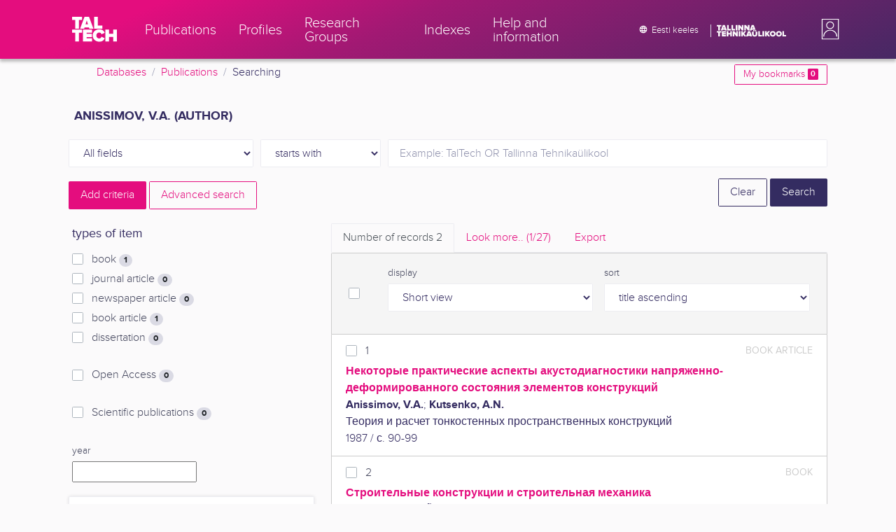

--- FILE ---
content_type: text/html; charset=utf-8
request_url: https://ws.lib.ttu.ee/publikatsioonid/en/Publ/Search/GetRelatedRegister/6?RegisterId=3538
body_size: 472
content:
<div class="card-text">


            <div class="custom-checkbox custom-control">
                <input class="custom-control-input js-filter-check" type="checkbox" name="filter"  value="6-3478" id="quick-register-3478" />
                <label class="custom-control-label" for="quick-register-3478">
                    1987
                    <span class="badge badge-pill badge-light">
                        +2
                    </span>
                </label>
            </div>

</div>
    <div class="form-inline js-add-filter d-none my-2">
        <div class="form-group">
            <select class="form-control form-control-sm js-filter-match-select js-filter-match-select-6"
                    data-register="6"
                    name="FilterMatch"
                    data-toggle="tooltip" data-html="true" data-placement="bottom" title="PUBL_ilmumisaasta otsingut saad t&#228;psustada kasutades AND, OR, NOT">
                    <option value="6-AND"
                            >
                        AND
                    </option>
                    <option value="6-OR"
                             selected="selected" >
                        OR
                    </option>
                    <option value="6-NOT"
                            >
                        NOT
                    </option>
            </select>
        </div>
        <div class="form-group mx-1">
            <button type="submit" class="px-3 btn btn-sm btn-outline-secondary js-filter-limit">Limit</button>
        </div>
    </div>


--- FILE ---
content_type: text/html; charset=utf-8
request_url: https://ws.lib.ttu.ee/publikatsioonid/en/Publ/Search/GetRelatedRegister/11?RegisterId=3538
body_size: 681
content:
<div class="card-text">


            <div class="custom-checkbox custom-control">
                <input class="custom-control-input js-filter-check" type="checkbox" name="filter"  value="11-66194" id="quick-register-66194" />
                <label class="custom-control-label" for="quick-register-66194">
                    ehituskonstruktsioonid
                    <span class="badge badge-pill badge-light">
                        2
                    </span>
                </label>
            </div>
            <div class="custom-checkbox custom-control">
                <input class="custom-control-input js-filter-check" type="checkbox" name="filter"  value="11-18232" id="quick-register-18232" />
                <label class="custom-control-label" for="quick-register-18232">
                    artiklikogumikud
                    <span class="badge badge-pill badge-light">
                        1
                    </span>
                </label>
            </div>
            <div class="custom-checkbox custom-control">
                <input class="custom-control-input js-filter-check" type="checkbox" name="filter"  value="11-19349" id="quick-register-19349" />
                <label class="custom-control-label" for="quick-register-19349">
                    arvutusmeetodid
                    <span class="badge badge-pill badge-light">
                        1
                    </span>
                </label>
            </div>
            <div class="custom-checkbox custom-control">
                <input class="custom-control-input js-filter-check" type="checkbox" name="filter"  value="11-42183" id="quick-register-42183" />
                <label class="custom-control-label" for="quick-register-42183">
                    deformatsioon
                    <span class="badge badge-pill badge-light">
                        1
                    </span>
                </label>
            </div>
            <div class="custom-checkbox custom-control">
                <input class="custom-control-input js-filter-check" type="checkbox" name="filter"  value="11-341217" id="quick-register-341217" />
                <label class="custom-control-label" for="quick-register-341217">
                    diagnostika (tehnika)
                    <span class="badge badge-pill badge-light">
                        1
                    </span>
                </label>
            </div>

</div>
    <div class="form-inline js-add-filter d-none my-2">
        <div class="form-group">
            <select class="form-control form-control-sm js-filter-match-select js-filter-match-select-11"
                    data-register="11"
                    name="FilterMatch"
                    data-toggle="tooltip" data-html="true" data-placement="bottom" title="PUBL_m&#228;rks&#245;na otsingut saad t&#228;psustada kasutades AND, OR, NOT">
                    <option value="11-AND"
                             selected="selected" >
                        AND
                    </option>
                    <option value="11-OR"
                            >
                        OR
                    </option>
                    <option value="11-NOT"
                            >
                        NOT
                    </option>
            </select>
        </div>
        <div class="form-group mx-1">
            <button type="submit" class="px-3 btn btn-sm btn-outline-secondary js-filter-limit">Limit</button>
        </div>
    </div>
        <button type="button" data-register="11" data-sort="0" class="btn btn-outline-primary btn-sm js-register-modal">
            Look more
        </button>
